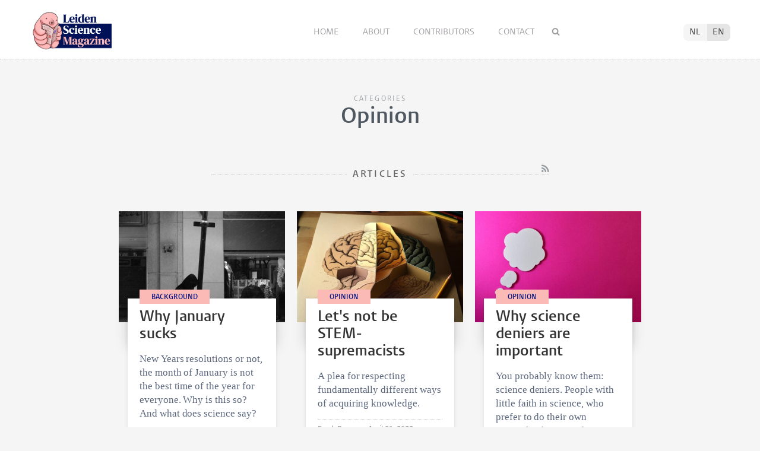

--- FILE ---
content_type: text/html; charset=UTF-8
request_url: https://www.leidensciencemagazine.nl/en/categories/opinie
body_size: 3099
content:
<!DOCTYPE html>
<html lang="en">
    <head>
        <meta charset="UTF-8">
        <meta name="viewport" content="width=device-width, initial-scale=1.0">
        <meta http-equiv="X-UA-Compatible" content="ie=edge">

  		<link rel="home" href="https://www.leidensciencemagazine.nl/en/" />
        <link rel="shortcut icon" type="image/png" href="/favicon.ico">
        
			<title>Opinion - Engels</title>
              		
   		<link rel="stylesheet" href="/styles/main.css">
		<style>.article-author__link:hover,.statslink:hover,.edit__link:hover,.article-list__link:hover h1,.article__metalink:hover,.aside-list__link:hover,.authorlist__link:hover,.cc-v-down:hover,.cc-v-up:hover,.content-block a,.dossiers__link:hover,.dropdown__list--link:hover,.footer__link:hover,.header__logolink span,.more__link:hover,.navigation__link--active,.navigation__link:hover,.navigation__toggle:hover,.pagination__link:hover,.statstable__link:hover,.alphabet a:hover,.alphabet a.active,.author__text--bold{color:#bc412b}.aside-figure--dossier{border-top:5px solid #bc412b}.quote-left{border-right:5px solid #bc412b}.quote-right,.quote-center{border-left:5px solid #bc412b}.aside-figure--dossier:before{background-image:linear-gradient(to bottom right,#bc412bad 0%,#bc412b30 100%)}</style>    </head>
	<body>
		<header class="header__box">
			<div class="header__wrapper wrapper__full"> 
								
													<h1 class="header__logo" >
						<a href="/"><img class="header__customlogo" src="https://www.leidensciencemagazine.nl/images/uploads/Logo_highquality.png" alt="Leiden Science Magazine" style="width:150px;"></a>
					</h1>
													
				<nav class="navigation">
				
					<input class="navigation__checkbox" type="checkbox" id="mobile-toggle">
					<label class="navigation__toggle" for="mobile-toggle">☰</label>
					<ul class="navigation__list">

					<li class="navigation__item">
						<a class="navigation__link
							"
							href="/en/">
							Home
						</a>
					</li>
					
					<li class="navigation__item">
						<a class="navigation__link
							"
							href="/en/about/">
							About
						</a>
					</li>


					<li class="navigation__item">
						<a class="navigation__link
							"
							href="/en/contributors/">
							Contributors
						</a>
					</li>

					<li class="navigation__item">
						<a class="navigation__link
							"
							href="/en/contact">
							Contact
						</a>
					</li>	

					<li class="navigation__item">
												<div class="language-switch english">
																									
																																																																								
								<a href="https://www.leidensciencemagazine.nl/categories/opinie" class="nl">NL</a>
		
																									
																																																																								
								<a href="https://www.leidensciencemagazine.nl/en/categories/opinie" class="en selected">EN</a>
		
											
						</div>
					</li>
					
					</ul>
						<form class="navigation__search" id="search" action="https://www.leidensciencemagazine.nl/en/search">
						<fieldset class="navigation__searchform">
							<legend>Search this site</legend>
							<input type="text" name="q" placeholder="" >
						</fieldset>
						</form>
				</nav>

			</div>
		</header>


			<main class="wrapper__small wrapper__small--top">
		<div class="header__container">
			<span class="pageheader--sub">
						    						    						    						    					Categories
										</span>
			<h1 class="pageheader--big">Opinion</h1>
		</div>

					<span class="header__container--small">
				<h2 class="pageheader--small">Articles</h2 >
				<a class="pageheader__feed" href="https://www.leidensciencemagazine.nl/en/categories/opinie/feed"></a>
			</span>
	</main>	
	<div class="wrapper__medium">
			<div class="article-list--small">
							
<article class="article-list__item article-list__item--small">
				<figure>
			<a href="https://www.leidensciencemagazine.nl/en/articles/waarom-je-je-zo-slecht-voelt-in-januari">
				<img src="https://www.leidensciencemagazine.nl/images/uploads/_articleThumb/eric-elter-FAQR8J6OcuA-unsplash.jpg" alt="Why January sucks" class="article-list__image">
			</a>
		</figure>
		<div class="article-list__container">
		<div class="article-list__box">
												<span class="article-list__box--type">Background</span>
										<a class="article-list__link" href="https://www.leidensciencemagazine.nl/en/articles/waarom-je-je-zo-slecht-voelt-in-januari">
				<h1 class="article-list__header">Why January sucks</h1>
				<p class="article-list__abstract">New Years resolutions or not, the month of January is not the best time of the year for everyone. Why is this so? And what does science say?</p>
			</a>
			<p class="article-list__meta">
									Louke Nieman
							
				&#8226;
				<time datetime="2024-01-28T15:03:00+01:00">January 28, 2024 </time>

																						
			</p>
		</div>
	</div>
</article>
		    				
<article class="article-list__item article-list__item--small">
				<figure>
			<a href="https://www.leidensciencemagazine.nl/en/articles/laten-we-geen-bèta-supremacisten-zijn">
				<img src="https://www.leidensciencemagazine.nl/images/uploads/_articleThumb/Johnson_high_quality_photo_of_an_image_on_brown_paper._Imagae_i_bd30bdd1-0204-4d17-9cc3-6d862ae24b34.png" alt="Let&#039;s not be STEM-supremacists" class="article-list__image">
			</a>
		</figure>
		<div class="article-list__container">
		<div class="article-list__box">
												<span class="article-list__box--type">Opinion</span>
										<a class="article-list__link" href="https://www.leidensciencemagazine.nl/en/articles/laten-we-geen-bèta-supremacisten-zijn">
				<h1 class="article-list__header">Let's not be STEM-supremacists</h1>
				<p class="article-list__abstract">A plea for respecting fundamentally different ways of acquiring knowledge.</p>
			</a>
			<p class="article-list__meta">
									Frank Rensen
							
				&#8226;
				<time datetime="2023-04-21T10:37:00+02:00">April 21, 2023 </time>

																						
			</p>
		</div>
	</div>
</article>
		    				
<article class="article-list__item article-list__item--small">
				<figure>
			<a href="https://www.leidensciencemagazine.nl/en/articles/waarom-wappies-belangrijk-zijn">
				<img src="https://www.leidensciencemagazine.nl/images/uploads/_articleThumb/pexels-miguel-á-padriñán-1111372.jpg" alt="Why science deniers are important" class="article-list__image">
			</a>
		</figure>
		<div class="article-list__container">
		<div class="article-list__box">
												<span class="article-list__box--type">Opinion</span>
										<a class="article-list__link" href="https://www.leidensciencemagazine.nl/en/articles/waarom-wappies-belangrijk-zijn">
				<h1 class="article-list__header">Why science deniers are important</h1>
				<p class="article-list__abstract">You probably know them: science deniers. People with little faith in science, who prefer to do their own research. They are often subject to ridicule, seen as stupid or at least ill-informed. But I believe science deniers are enormously important to science.</p>
			</a>
			<p class="article-list__meta">
									Louke Nieman
							
				&#8226;
				<time datetime="2023-03-09T12:41:00+01:00">March 09, 2023 </time>

																						
			</p>
		</div>
	</div>
</article>
		    				
<article class="article-list__item article-list__item--small">
				<figure>
			<a href="https://www.leidensciencemagazine.nl/en/articles/waarom-filosofie-niet-dood-is-in-gesprek-met-james-mcallister-en-vincent-icke">
				<img src="https://www.leidensciencemagazine.nl/images/uploads/_articleThumb/einsteinfilosofiecropped.jpeg" alt="Why philosophy isn&#039;t dead: A conversation with James McAllister and Vincent Icke" class="article-list__image">
			</a>
		</figure>
		<div class="article-list__container">
		<div class="article-list__box">
						<a class="article-list__link" href="https://www.leidensciencemagazine.nl/en/articles/waarom-filosofie-niet-dood-is-in-gesprek-met-james-mcallister-en-vincent-icke">
				<h1 class="article-list__header">Why philosophy isn't dead: A conversation with James McAllister and Vincent Icke</h1>
				<p class="article-list__abstract">Sometimes we think that science has taken the place of philosophy. To see if that&#039;s actually the case, editor Bàrbara Levering talks with none less than James McAllister and Vincent Icke.</p>
			</a>
			<p class="article-list__meta">
									Bàrbara Levering
							
				&#8226;
				<time datetime="2021-05-13T15:35:00+02:00">May 13, 2021 </time>

																						
			</p>
		</div>
	</div>
</article>
		    				
<article class="article-list__item article-list__item--small">
				<figure>
			<a href="https://www.leidensciencemagazine.nl/en/articles/publiceren-voor-wetenschap-of-voor-winst">
				<img src="https://www.leidensciencemagazine.nl/images/uploads/_articleThumb/infographicpublishingenglish.png" alt="Publishing: For science or for profit?" class="article-list__image">
			</a>
		</figure>
		<div class="article-list__container">
		<div class="article-list__box">
						<a class="article-list__link" href="https://www.leidensciencemagazine.nl/en/articles/publiceren-voor-wetenschap-of-voor-winst">
				<h1 class="article-list__header">Publishing: For science or for profit?</h1>
				<p class="article-list__abstract">Publishing a scientific research is a much too complicated process, according to some. Editor Sanne van Beek investigates by talking to experts and those with experience in the matter.</p>
			</a>
			<p class="article-list__meta">
									Sanne van Beek
							
				&#8226;
				<time datetime="2021-04-29T15:19:00+02:00">April 29, 2021 </time>

																						
			</p>
		</div>
	</div>
</article>
		    				
<article class="article-list__item article-list__item--small">
				<figure>
			<a href="https://www.leidensciencemagazine.nl/en/articles/het-genot-van-de-waarom-vraag">
				<img src="https://www.leidensciencemagazine.nl/images/uploads/_articleThumb/sunrise_sunset_sun_sky_landscape_summer_ocean_sea-1195484.jpgd.jpeg" alt="The Joy of Asking &#039;Why&#039;" class="article-list__image">
			</a>
		</figure>
		<div class="article-list__container">
		<div class="article-list__box">
												<span class="article-list__box--type">Opinion</span>
										<a class="article-list__link" href="https://www.leidensciencemagazine.nl/en/articles/het-genot-van-de-waarom-vraag">
				<h1 class="article-list__header">The Joy of Asking 'Why'</h1>
				<p class="article-list__abstract">Just why is &#039;why?&#039; so valuable? Editor Martijn Pellegrom dives into the question of questions.</p>
			</a>
			<p class="article-list__meta">
									Martijn Pellegrom
							
				&#8226;
				<time datetime="2021-03-18T14:21:00+01:00">March 18, 2021 </time>

																						
			</p>
		</div>
	</div>
</article>
		    		    </div>
			<ul class="pagination">
			<li  class="pagination__item pagination__item--current">1</li>
		</ul>
				</div>
	
		<footer class="footer">
	<div class="footer__container wrapper__full">

										<section class="footer__section">
						<h2 class="footer__header">Sociale media</h2>
						<ul class="footer__list">
															<li class="footer__item footer__item--social"><a class="footer__link footer__link--social" href="https://twitter.com/leidenscimag"></a></li>
															<li class="footer__item footer__item--social"><a class="footer__link footer__link--social" href="https://www.instagram.com/leidenscimag/"></a></li>
															<li class="footer__item footer__item--social"><a class="footer__link footer__link--social" href="https://www.linkedin.com/company/81459938"></a></li>
													</ul>
					</section>
					
						
										<section class="footer__section">
						<h2 class="footer__header">Links</h2>
						<ul class="footer__list">
															<li class="footer__item"><a class="footer__link" href="https://www.universiteitleiden.nl/en/science">Faculteit Wiskunde en Natuurwetenschappen</a></li>
															<li class="footer__item"><a class="footer__link" href="https://www.universiteitleiden.nl/en/education/masters">Masters in Leiden</a></li>
															<li class="footer__item"><a class="footer__link" href="https://www.universiteitleiden.nl/en/education/bachelors">Bachelors in Leiden</a></li>
													</ul>
					</section>
			
						
										<section class="footer__section">
						<h2 class="footer__header">Contact</h2>
						<ul class="footer__list">
															<li class="footer__item"><a class="footer__link" href="https://leidensciencemagazine.nl/contact">Meer van ons weten?</a></li>
															<li class="footer__item"><a class="footer__link" href="https://forms.gle/yZMFgNUScppotBEL8">Receive updates!</a></li>
															<li class="footer__item"><a class="footer__link" href="https://forms.gle/Vkc1gWA233dmndfP7">Join the team!</a></li>
													</ul>
					</section>
			
						
		
	  </div>
</footer>

						
			<script async src="https://www.googletagmanager.com/gtag/js?id=G-EELPQLPCRV"></script>
	<script>
	  window.dataLayer = window.dataLayer || [];
	  function gtag(){dataLayer.push(arguments);}
	  gtag('js', new Date());

	  gtag('config', 'G-EELPQLPCRV');
	</script>

	</body>
</html>


--- FILE ---
content_type: text/css
request_url: https://www.leidensciencemagazine.nl/styles/main.css
body_size: 9167
content:
@charset "UTF-8";
/*
0 - 600px:      Phone
600 - 900px:    Tablet portrait
900 - 1200px:   Tablet landscape
[1200 - 1800] is where our normal styles apply
1800px + :      Big desktop

$breakpoint arguement choices:

0 - 320px 		mobile-s
320 - 375px		mobile-m
375 - 425px 	mobile-l
425 - 768px		tablet
768 - 1024px	laptop
1024 - 1200px 	desktop-s
1200 - 1800px 	desktop-m
1800px +		desktop-l


ORDER: Base + typography > general layout + grid > page layout > components

1em = 16px
*/
*,
*::after,
*::before {
  margin: 0;
  padding: 0;
  box-sizing: inherit;
}

html {
  font-size: 62.5%;
  -webkit-font-smoothing: antialiased;
  -moz-osx-font-smoothing: grayscale;
}

body {
  box-sizing: border-box;
  background-color: #f5f5f5;
  margin: 0;
}

::selection {
  background-color: #001158;
  color: #fff;
}

table {
  border-collapse: collapse;
  font: 1.7rem/1.45 Georgia;
  color: #5C677D;
  letter-spacing: -0.003em;
}

td {
  border: 1px dotted #ccc;
  padding: 1rem;
}

@font-face {
  font-family: "Vestula";
  src: url("/fonts/VestulaPro-Regular.woff") format("woff");
  font-weight: 400;
  font-style: normal;
}
@font-face {
  font-family: "Vestula";
  src: url("/fonts/VestulaPro-Semibold.woff") format("woff");
  font-weight: 700;
  font-style: normal;
}
@font-face {
  font-family: "Logo";
  src: url("/fonts/vestula-bold.woff") format("woff");
  font-weight: 700;
  font-style: normal;
}
@font-face {
  font-family: "Custom";
  src: url("/fonts/leidenblogs.woff") format("woff");
  font-weight: 400;
}
.externallink {
  text-decoration: none;
  font: 1.2rem/2 Vestula, sans-serif;
  color: #666;
}
.externallink:before {
  content: "";
  font-family: Custom;
  padding-right: 6px;
}
.externallink:hover {
  text-decoration: underline;
}

.header__container {
  text-align: center;
}
.header__container--small {
  margin: 5rem auto;
  clear: both;
  display: block;
  text-align: center;
  position: relative;
}

.pageheader--big {
  margin-bottom: 6rem;
  color: #505961;
  font: bold 3.9em/1.25 Vestula, sans-serif;
}
@media only screen and (max-width: 48em) {
  .pageheader--big {
    margin-bottom: 3rem;
  }
}
.pageheader--sub {
  color: #959a9e;
  font: 1.2em/1.2 Vestula, sans-serif;
  text-transform: uppercase;
  letter-spacing: 0.2em;
}
.pageheader--medium {
  font: normal 2.4rem/1.15 Vestula, sans-serif;
  color: #666;
  margin-top: 40px;
}
.pageheader--small {
  font: bold 1.6rem/1.5 Vestula, sans-serif;
  color: #666;
  letter-spacing: 0.2em;
  text-transform: uppercase;
  overflow: hidden;
  text-align: center;
}
.pageheader--small:before, .pageheader--small:after {
  border-top: 1px dotted #ccc;
  content: "";
  display: inline-block;
  height: 1px;
  position: relative;
  vertical-align: middle;
  width: 40%;
}
.pageheader--small:before {
  right: 1rem;
  margin-left: -40%;
}
.pageheader--small:after {
  left: 1rem;
  margin-right: -40%;
}
.pageheader--nobottom {
  margin-bottom: 0;
}
.pageheader__feed {
  color: #959a9e;
  text-decoration: none;
  font-size: 1.6rem;
  position: absolute;
  right: 0;
  top: -6px;
}
.pageheader__feed:hover {
  color: #f60;
}
.pageheader__feed:before {
  content: "";
  font-family: Custom;
}

.wrapper__full {
  max-width: 118rem;
  margin: 0 auto;
  display: block;
}
@media only screen and (max-width: 64em) {
  .wrapper__full {
    max-width: 90%;
  }
}
.wrapper__medium {
  max-width: 88rem;
  margin: 0 auto;
  display: block;
}
@media only screen and (max-width: 48em) {
  .wrapper__medium {
    max-width: 90%;
  }
}
.wrapper__medium--top {
  margin-top: 6rem;
}
@media only screen and (max-width: 48em) {
  .wrapper__medium--top {
    margin-top: 3rem;
  }
}
.wrapper__small {
  max-width: 57rem;
  margin: 0 auto;
  display: block;
}
@media only screen and (max-width: 48em) {
  .wrapper__small {
    max-width: 90%;
  }
}
.wrapper__small--top {
  margin-top: 6rem;
}
@media only screen and (max-width: 48em) {
  .wrapper__small--top {
    margin-top: 3rem;
  }
}
.wrapper__small--left {
  margin: 0;
}

img {
  border: 0;
  vertical-align: middle;
  max-width: 100%;
}

.error {
  text-align: center;
}
.article-list {
  width: 74.5763%;
  margin-top: 4rem;
  float: left;
}
.article-list--full {
  width: 100%;
  margin-top: 4rem;
}
@media only screen and (max-width: 48em) {
  .article-list {
    width: 100%;
    float: none;
  }
}

.image-toggle--small {
  display: none;
}
@media only screen and (max-width: 26.5625em) {
  .image-toggle--small {
    display: inline-block;
  }
  .image-toggle--big {
    display: none;
  }
}

.article-list__item--latest {
  margin-bottom: 40px;
  position: relative;
}
.article-list__item--home1 {
  float: left;
  position: relative;
  width: 61%;
}
@media only screen and (max-width: 75em) {
  .article-list__item--home1 {
    width: 59.3%;
  }
}
@media only screen and (max-width: 48em) {
  .article-list__item--home1 {
    width: 100%;
    margin-bottom: 3rem;
  }
}
.article-list__item--home2 {
  float: left;
  margin: 0 0 2rem 2rem;
  position: relative;
  width: 37.3%;
}
.article-list__item--home2:last-child {
  margin-bottom: 0;
}
@media only screen and (max-width: 75em) {
  .article-list__item--home2 {
    width: 37.3%;
  }
}
@media only screen and (max-width: 48em) {
  .article-list__item--home2 {
    width: 48.5%;
    margin: 0 2rem 3rem 0;
  }
  .article-list__item--home2:last-child {
    margin-right: 0;
    margin-bottom: 3rem;
  }
}
@media only screen and (max-width: 26.5625em) {
  .article-list__item--home2 {
    width: 100%;
  }
}
.article-list__item--small {
  width: calc((100% - 2 * 2rem) / 3);
  float: left;
  margin-bottom: 3rem;
  margin-left: 2rem;
}
.article-list__item--small:nth-child(3n+1) {
  margin-left: 0;
  clear: left;
}
@media only screen and (max-width: 64em) {
  .article-list__item--small {
    width: calc((100% - 2rem) / 2);
    margin-left: 2rem;
  }
  .article-list__item--small:nth-child(3n+1) {
    clear: none;
    margin-left: 2rem;
  }
  .article-list__item--small:nth-child(2n+1) {
    margin-left: 0;
    clear: left;
  }
}
@media only screen and (max-width: 26.5625em) {
  .article-list__item--small {
    width: 100%;
    margin-left: 0;
  }
  .article-list__item--small:nth-child(3n+1) {
    margin-left: 0;
  }
}
.article-list__box {
  background-color: #fff;
  box-shadow: rgba(0, 0, 0, 0.1) 0px 0px 0.6rem 0px;
  display: block;
  margin-top: -4rem;
  padding: 2.5rem 8% 1.8rem;
  transition: box-shadow 0.3s ease;
  position: relative;
}
.article-list__box:before {
  content: "";
  display: inline-block;
  position: absolute;
  height: 8rem;
  width: 100%;
  margin: -2.5rem -8%;
  z-index: -1;
  box-shadow: 0 0 2rem 1px rgba(0, 0, 0, 0.15);
}
.article-list__box--latest {
  margin: 0;
  padding: 2.5rem 3% 1.8rem;
  position: absolute;
  width: 28.4%;
  top: 1.5rem;
  right: 1.5rem;
}
@media only screen and (max-width: 64em) {
  .article-list__box--latest {
    width: 57%;
  }
}
@media only screen and (max-width: 26.5625em) {
  .article-list__box--latest {
    background-color: #fff;
    box-shadow: rgba(0, 0, 0, 0.1) 0px 0px 0.6rem 0px;
    display: block;
    margin: -5rem 8% 5rem;
    padding: 2.5rem 8% 1.8rem;
    transition: box-shadow 0.3s ease;
    position: relative;
    width: 92%;
  }
}
.article-list__box--type {
  display: inline-block;
  position: absolute;
  top: -15px;
  background: #fbbab5;
  color: #001588;
  padding: 7px 20px 5px;
  text-transform: uppercase;
  font: bold 12px/1 Vestula;
}
.article-list__box--home1, .article-list__box--home2 {
  position: absolute;
  width: 100%;
  bottom: 0;
  left: 0;
}
.article-list__box--home1:before, .article-list__box--home2:before {
  content: none;
}
@media only screen and (max-width: 26.5625em) {
  .article-list__box--home1, .article-list__box--home2 {
    position: relative;
    width: 92%;
    margin: -5rem 4% 0;
  }
}
.article-list__box--home1 h1 {
  font-size: 3.4rem;
}
@media only screen and (max-width: 26.5625em) {
  .article-list__box--home1 h1 {
    font-size: 2.6rem;
  }
}
.article-list__box:hover {
  box-shadow: rgba(0, 0, 0, 0.1) 0px 0 30px;
}
.article-list__link {
  text-decoration: none;
}
.article-list__container {
  margin: -4rem 1.5rem 0;
  position: relative;
}
.article-list__header {
  color: #333;
  font: bold 2.6rem/1.15 Vestula, sans-serif;
  margin: -0.8rem 0 0.6rem;
}
@media only screen and (max-width: 64em) {
  .article-list__header--latest {
    font-size: 2rem;
  }
}
@media only screen and (max-width: 26.5625em) {
  .article-list__header--latest {
    font-size: 2.6rem;
  }
}
.article-list__abstract {
  font: 1.7rem/1.4 Georgia, serif;
  color: #5C677D;
  letter-spacing: -0.003em;
  margin: 1.5rem 0;
}
.article-list__abstract--latest {
  display: none;
}
@media only screen and (max-width: 26.5625em) {
  .article-list__abstract--latest {
    display: block;
  }
}
.article-list__meta {
  font: 1.3rem/1.4 Vestula, sans-serif;
  color: #848484;
  border-top: 1px dotted #ccc;
  margin: 0;
  padding-top: 0.8rem;
}
@media only screen and (max-width: 64em) {
  .article-list__meta--latest {
    display: none;
  }
}
@media only screen and (max-width: 48em) {
  .article-list__meta--latest {
    display: block;
  }
}
.article-list__image {
  width: 100%;
}

.article {
  padding: 4rem;
}
@media only screen and (max-width: 26.5625em) {
  .article {
    padding: 0;
    margin: 0 -6%;
  }
}
.article__top:after {
  content: "";
  display: table;
  clear: both;
}
.article__figure {
  margin: -4rem;
  position: relative;
}
@media only screen and (max-width: 26.5625em) {
  .article__figure {
    margin: 0;
  }
}
.article__image--caption {
  color: #fff;
  font: 1.2rem Verdana;
  position: absolute;
  right: 2rem;
  text-shadow: 1px 1px 1px rgba(0, 0, 0, 0.85);
  top: 1rem;
}
.article__image--caption a {
  color: #fff;
}
.article__image--caption a:hover {
  text-decoration: none;
}
.article__content {
  background-color: #fff;
  position: relative;
  box-shadow: rgba(0, 0, 0, 0.1) 0px 0px 0.6rem 0px;
  padding: 2.5rem 5% 4rem;
}
.article__header {
  color: #333;
  font: bold 4.6rem/1.1 Vestula, sans-serif;
  margin-bottom: 1.6rem;
}
@media only screen and (max-width: 26.5625em) {
  .article__header {
    font-size: 3.8rem;
  }
}
.article__meta {
  border-top: 1px dotted #ccc;
  padding: 0.6rem 0 2rem;
  font: bold 1.2rem/1.5 Vestula, sans-serif;
  color: #676767;
}
.article__meta--postdate:before {
  content: "";
  font-family: Custom;
  padding: 0 4px;
  font-weight: normal;
}
.article__meta--category:before {
  content: "";
  font-family: Custom;
  padding: 0 4px;
  font-weight: normal;
  font-size: 10px;
}
.article__meta--comments:before {
  content: "";
  font-family: Custom;
  padding: 0 4px;
  font-weight: normal;
}
.article__meta--readtime:before {
  content: "";
  font-family: Custom;
  padding: 0 4px;
  font-weight: normal;
  font-size: 11px;
}
.article__metalink {
  color: #0b4f89;
  text-decoration: none;
}
.article__intro {
  color: #333;
  font: 2.2rem/1.375 Vestula, sans-serif;
  margin-bottom: 2.2rem;
}

.share {
  border-top: 1px dotted #ccc;
  clear: both;
  padding-top: 1rem;
}
.share__link {
  background-color: #9a9a9a;
  border-radius: 100%;
  color: #fff;
  display: inline-block;
  font-size: 1.5rem;
  height: 2.8rem;
  padding-top: 0.5rem;
  text-align: center;
  width: 2.8rem;
  text-decoration: none;
}
.share__link:hover {
  background-color: #001158;
  color: #fff;
}
.share__link[href*=facebook] {
  background-color: #3b5998;
}
.share__link[href*=facebook]:before {
  content: "";
  font-family: Custom;
}
.share__link[href*=facebook]:hover {
  background-color: #001158;
  color: #fff;
}
.share__link[href*=twitter] {
  background-color: #00aced;
}
.share__link[href*=twitter]:before {
  content: "";
  font-family: Custom;
}
.share__link[href*=twitter]:hover {
  background-color: #001158;
  color: #fff;
}
.share__link[href*=linkedin] {
  background-color: #007bb6;
}
.share__link[href*=linkedin]:before {
  content: "";
  font-family: Custom;
}
.share__link[href*=linkedin]:hover {
  background-color: #001158;
  color: #fff;
}
.share__link[href*=youtube]:before {
  content: "";
  font-family: Custom;
}
.share__link[href*=whatsapp] {
  background-color: #79ca70;
}
.share__link[href*=whatsapp]:before {
  content: "";
  font-family: Custom;
}
.share__link--envelope {
  background-color: #8391c5;
  margin-left: 2%;
}
.share__link--envelope:before {
  content: "";
  font-family: Custom;
}
.share__link--print:before {
  content: "";
  font-family: Custom;
}

.pagination {
  clear: both;
  border-top: 1px dotted #ccc;
  font: 1.4rem/1 "Vestula";
  padding: 1em 0;
  text-align: center;
  color: #888;
  list-style: none;
  text-align: center;
}
.pagination__item {
  display: inline-block;
  margin: 0 0.5%;
  padding: 0.5rem 0.7rem 0.3rem;
}
.pagination__item--current {
  border-radius: 30px;
  border: 1px solid #ccc;
}
.pagination__link {
  text-decoration: none;
  color: #888;
}
.pagination__link--prev:before {
  content: "";
  font-family: Custom;
  padding-right: 1rem;
  font-size: 1.5rem;
}
.pagination__link--next:after {
  content: "";
  font-family: Custom;
  padding-right: 1rem;
  font-size: 1.5rem;
}

.dossiers__item {
  width: calc((100% - 2 * 2rem) / 3);
  float: left;
  margin-bottom: 3rem;
  margin-left: 2rem;
}
.dossiers__item:nth-child(3n+1) {
  margin-left: 0;
}
@media only screen and (max-width: 26.5625em) {
  .dossiers__item {
    width: calc((100% - 1 * 2rem) / 2);
  }
  .dossiers__item:nth-child(3n+1) {
    margin-left: 2rem;
  }
  .dossiers__item:nth-child(2n+1) {
    margin-left: 0;
  }
}
@media only screen and (max-width: 23.4375em) {
  .dossiers__item {
    width: 100%;
    margin-left: 0;
  }
  .dossiers__item:nth-child(3n+1) {
    margin-left: 0;
  }
}
.dossiers__link {
  color: #333;
}
.dossiers figure {
  border: 0.8rem solid #fff;
  box-shadow: -1px 1px 4px 0px rgba(0, 0, 0, 0.15);
}
.dossiers span {
  display: inline-block;
  padding: 1rem 0;
  width: 90%;
  white-space: nowrap;
  overflow: hidden;
  text-overflow: ellipsis;
  font: bold 1.9rem/1.3 Vestula, sans-serif;
}

.dossier__content {
  overflow: auto;
}
.dossier__figure {
  float: left;
  margin-right: 3rem;
  border: 5px solid #fff;
  box-shadow: -1px 1px 4px 0px rgba(0, 0, 0, 0.15);
}
@media only screen and (max-width: 26.5625em) {
  .dossier__figure {
    display: none;
  }
}
.dossier__text {
  display: table;
  font: 1.6rem/1.4 Georgia, serif;
  color: #666;
  letter-spacing: -0.003em;
}

.author__social {
  padding-top: 2rem;
}
.author__social--link {
  background-color: #7f88ab;
  border-radius: 100%;
  color: #fff;
  display: inline-block;
  font-size: 1.2rem;
  height: 2.4rem;
  width: 2.4rem;
  padding-top: 0.4em;
  text-align: center;
  text-decoration: none;
  font-family: Custom;
  margin-right: 0.2rem;
}
.author__social--link[href*=twitter] {
  background-color: #00aced;
}
.author__social--link[href*=twitter]:before {
  content: "";
}
.author__social--link[href*=facebook] {
  background-color: #3b5998;
}
.author__social--link[href*=facebook]:before {
  content: "";
}
.author__social--link[href*=linkedin] {
  background-color: #007bb6;
}
.author__social--link[href*=linkedin]:before {
  content: "";
}
.author__social--link[href*=youtube] {
  background-color: #cc181e;
}
.author__social--link[href*=youtube]:before {
  content: "";
}
.author__social--link[href*="plus.google"] {
  background-color: #dd4b39;
}
.author__social--link[href*="plus.google"]:before {
  content: "";
}
.author__social--link[href*=academia] {
  background-color: #3c3f43;
}
.author__social--link[href*=academia]:before {
  content: "";
}
.author__social--link:before {
  content: "";
}
.author__social--link:hover {
  background-color: #001158;
  color: #fff;
}
.author__figure {
  float: left;
  margin-right: 1.6rem;
}
.author__image {
  border-radius: 50%;
  box-shadow: -1px 1px 4px 0px rgba(0, 0, 0, 0.15);
}
.author__image--fallback {
  width: 64px;
  background-color: #f9f9f9;
}
.author__header {
  color: #505961;
  font: bold 1.4rem/1.2 Vestula, sans-serif;
}
.author__text {
  font: 1.4rem/1.3 Vestula, sans-serif;
  color: #999;
}
.author__text--bold {
  font-weight: bold;
}

.authorlist {
  clear: both;
  margin: 6rem 0;
}
.authorlist__item {
  width: calc((100% - 1 * 6rem) / 2);
  float: left;
  margin-bottom: 3rem;
  margin-left: 6rem;
}
@media only screen and (max-width: 26.5625em) {
  .authorlist__item {
    width: 100%;
    margin-left: 0;
  }
}
.authorlist__item--single {
  margin-bottom: 1.6rem;
}
.authorlist__item--single:after {
  content: "";
  display: table;
  clear: both;
}
.authorlist__item--single:last-child {
  margin-bottom: 0;
}
.authorlist__item:nth-child(2n+1) {
  margin-left: 0;
  clear: left;
}
.authorlist--single {
  list-style: none;
  margin-top: 1.5rem;
}
.authorlist__link {
  text-decoration: none;
  color: #999;
}
.authorlist__tags {
  list-style: none;
  font: normal 1.6rem/1.3 Vestula;
  column-count: 4;
  column-gap: 2rem;
}
.authorlist__tags--item {
  margin-bottom: 2rem;
}
.authorlist__tags--item a {
  text-decoration: none;
  color: #666;
}
.authorlist__tags--item a:hover {
  text-decoration: underline;
}

.alphabet {
  list-style: none;
  text-align: center;
}
.alphabet li {
  display: inline-block;
  font: 1.6rem/1.5 Vestula;
  color: #bbb;
  padding: 0 0.7rem;
  border-right: 1px dotted #ccc;
}
.alphabet li:last-child {
  border: none;
}
.alphabet a {
  color: #505961;
  text-decoration: none;
  font-weight: bold;
}

.article-author {
  width: 27%;
  float: left;
  margin-right: 3%;
  position: relative;
  padding: 20px 0;
}
@media only screen and (max-width: 26.5625em) {
  .article-author {
    width: 90%;
  }
}
.article-author__content {
  position: relative;
  z-index: 0;
  transition: 0.2s 0.1s, z-index 0.3s step-end;
}
.article-author__content:hover {
  margin-right: -40px;
  transition: 0.4s 0.3s, z-index 0.4s 0.3s step-start;
  z-index: 1;
}
.article-author__visible-wrapper {
  position: relative;
  transition: 0.2s 0.1s;
}
.article-author__visible-wrapper:before {
  content: "";
  position: absolute;
  left: 0;
  right: 0;
  top: 0;
  bottom: 0;
  box-shadow: 0 0 15px rgba(0, 0, 0, 0.15);
  background: #fff;
  visibility: hidden;
  opacity: 0;
  z-index: -1;
  transition: 0.2s 0.1s;
}
.article-author__visible-wrapper:after {
  content: "";
  position: absolute;
  left: 0;
  right: 0;
  top: 0;
  bottom: 0;
  z-index: 0;
}
.article-author__visible {
  position: relative;
  z-index: 1;
}
.article-author__visible:after {
  content: "";
  display: table;
  clear: both;
}
.article-author__hidden-wrapper {
  position: absolute;
  top: 100%;
  left: 0;
  right: 0;
  transition: 0.2s 0.1s;
}
.article-author__hidden-wrapper:before {
  content: "";
  position: absolute;
  left: 0;
  right: 0;
  top: 0;
  bottom: 100%;
  box-shadow: 0 0 15px rgba(0, 0, 0, 0.15);
  background: #fff;
  z-index: -1;
  transition: 0.2s 0.1s;
}
.article-author__hidden-wrapper:after {
  content: "";
  position: absolute;
  left: 0;
  right: 0;
  top: 0;
  bottom: 100%;
  background: #fff;
  z-index: 0;
}
.article-author__hidden {
  position: relative;
  z-index: 1;
  visibility: hidden;
  opacity: 0;
  transition: 0.2s;
  margin-top: 12px;
  border-top: 1px dotted #ccc;
}
.article-author__link {
  font: normal 14px/1.3em Vestula, sans-serif;
  color: #999;
  display: block;
  border-bottom: 1px dotted #ccc;
  padding: 1.5rem 0;
  text-decoration: none;
}
.article-author__link:before {
  content: "";
  font-family: Custom;
  padding-right: 5px;
  font-size: 12px;
}

.article-author__content:hover .article-author__visible-wrapper:before {
  transition: 0.4s 0.3s;
  visibility: visible;
  opacity: 1;
}

.article-author__content:hover .article-author__hidden-wrapper:before,
.article-author__content:hover .article-author__hidden-wrapper:after {
  transition: 0.5s 0.4s;
  bottom: 0;
  background: #fff;
}

.article-author__content:hover .article-author__visible-wrapper {
  background: #fff;
  transition: 0.4s 0.3s;
  padding-left: 20px;
  padding-right: 20px;
  padding-top: 20px;
  margin-bottom: -20px;
}

.article-author__content:hover .article-author__hidden-wrapper {
  transition: 0.4s 0.3s;
  padding-left: 20px;
  padding-right: 20px;
  padding-bottom: 20px;
}

.article-author__content:hover .article-author__hidden {
  transition: 0.5s 0.8s;
  visibility: visible;
  opacity: 1;
}

.authorfull {
  margin-top: 10rem;
}
@media only screen and (max-width: 23.4375em) {
  .authorfull {
    margin-top: 4rem;
  }
}
.authorfull__figure {
  float: left;
  margin-right: 4rem;
}
@media only screen and (max-width: 26.5625em) {
  .authorfull__figure {
    margin-right: 2rem;
  }
}
@media only screen and (max-width: 23.4375em) {
  .authorfull__figure {
    float: none;
    text-align: center;
    margin-bottom: 2rem;
    margin-right: 0;
  }
}
.authorfull__image {
  border-radius: 100%;
  box-shadow: -1px 1px 4px 0px rgba(0, 0, 0, 0.15);
}
.authorfull__image--fallback {
  width: 130px;
  background-color: #f9f9f9;
}
.authorfull__content {
  display: table;
}
@media only screen and (max-width: 23.4375em) {
  .authorfull__content {
    text-align: center;
  }
}
.authorfull__header {
  color: #505961;
  font: bold 2.9rem/1.1 Vestula, sans-serif;
}
.authorfull__text {
  color: #505961;
  font: normal 1.4rem/1.3 Vestula, sans-serif;
  padding: 1rem 0;
}
.authorfull__link--extern {
  font: normal 1.4rem/1.3 Vestula, sans-serif;
  color: #959a9e;
  text-decoration: none;
}
.authorfull__link--extern:before {
  content: "";
  font-family: Custom;
  font-size: 1.1rem;
  padding-right: 0.5rem;
}

.searchresult {
  border-bottom: 1px dotted #ccc;
}
.searchresult__link {
  text-decoration: none;
  color: #666;
  display: block;
  padding: 20px 10px;
  overflow: auto;
}
.searchresult__link:hover {
  background: #f0f0f0;
}
.searchresult__figure {
  float: left;
  margin-right: 2rem;
}
.searchresult__image {
  border-radius: 50%;
  box-shadow: -1px 1px 4px 0px rgba(0, 0, 0, 0.15);
}
.searchresult__header {
  margin: 0;
  color: #505961;
  font: bold 21px/1.2em Vestula, sans-serif;
}
.searchresult__text {
  font: normal 14px/1.3em Vestula, sans-serif;
  margin: 0;
}

.statstable {
  border-collapse: collapse;
  text-align: left;
  font: 16px/1.5em Vestula, sans-serif;
  width: 100%;
  margin: 20px 0;
}
.statstable__row {
  border-bottom: 1px dotted #ccc;
}
.statstable__header {
  font-weight: bold;
}
.statstable__data {
  padding: 7px 4% 7px 0;
}
.statstable__data:first-child {
  width: 70%;
}
.statstable__link {
  text-decoration: none;
  color: #666;
}
.statstable td {
  border: none;
}

.statslink {
  font: normal 14px/1.3em Vestula, sans-serif;
  color: #999;
  display: block;
  padding: 1.5rem 0;
  text-decoration: none;
}
.statslink--right:before {
  content: "";
  font-family: Custom;
  padding-right: 5px;
  font-size: 12px;
}
.statslink--left:before {
  content: "";
  font-family: Custom;
  padding-right: 5px;
  font-size: 12px;
}

.tags {
  font: 1.2rem/1.5 Vestula, sans-serif;
  list-style: none;
  margin: 4rem 0;
  overflow: auto;
  padding: 0;
  text-transform: uppercase;
}
.aside-box .tags {
  margin: 0 0 -0.8rem 0;
}
.tags__link {
  background-color: #7f7e6a;
  border-radius: 0.3rem;
  color: #fff;
  float: left;
  margin: 0 0.8rem 0.8rem 0;
  padding: 0.5rem 1rem 0.4rem;
  text-decoration: none;
}
.tags__link:hover {
  background-color: #47463c;
}

.content-block h3 {
  color: #001158;
  font: 1.8rem/1.2 Vestula, sans-serif;
  font-weight: bold;
  margin: 2.4rem 0 0.5rem;
}

.content-block h5 {
  font: bold 1.2rem/1 Vestula;
  color: #7f88ab;
  margin: 1rem 0;
}

.content-block p,
.content-block ul,
.content-block ol {
  font: 1.7rem/1.45 Georgia;
  color: #5C677D;
  margin-bottom: 1.7rem;
  letter-spacing: -0.003em;
}

.content-block ul,
.content-block ol {
  padding-left: 1em;
}

.content-block table,
.content-block table p {
  font-size: 12px;
  font-family: Vestula;
}

.content-block a {
  text-decoration: none;
}

.content-block a:hover {
  text-decoration: underline;
}

.content-block .caption {
  color: #999;
  font: 14px/1.4 Vestula;
  display: block;
  margin: 1rem 0;
}

.image-right {
  float: right;
  margin: 0.2em -10px 0.2em 2em;
  display: table;
  position: relative;
}
@media only screen and (max-width: 26.5625em) {
  .image-right {
    float: none;
    margin: auto;
  }
}

.image-full {
  display: table;
  margin: 3rem auto;
  position: relative;
}

.image-right .copyright,
.image-full .copyright {
  bottom: 7px;
}

figcaption {
  caption-side: bottom;
  color: #999;
  display: table-caption;
  font: 14px/1.4em Vestula, sans-serif;
  padding-top: 5px;
}
@media only screen and (max-width: 26.5625em) {
  figcaption {
    text-align: center;
  }
}

.videocaption {
  color: #999;
  font: 14px/1.4em Vestula, sans-serif;
  padding-top: 5px;
}

.quote-left {
  width: 240px;
  font: 21px/1.3em Vestula, sans-serif;
  margin: 30px 30px 30px 0;
  padding: 0 20px 0 0;
  float: left;
}

.quote-right {
  width: 240px;
  font: 21px/1.3em Vestula, sans-serif;
  margin: 30px 0 30px 30px;
  padding: 0 0 0 20px;
  float: right;
}

.quote-center {
  font: 21px/1.3em Vestula, sans-serif;
  margin: 30px 0 30px 30px;
  padding: 0 0 0 20px;
}

.embed-media {
  position: relative;
  padding-bottom: 56.25%;
  padding-top: 30px;
  height: 0;
  overflow: hidden;
}

.embed-media iframe,
.embed_media object,
.embed_media embed {
  position: absolute;
  top: 0;
  left: 0;
  width: 100%;
  height: 100%;
  border: none;
}

.lightbox {
  display: none;
  position: fixed;
  z-index: 999;
  width: 100%;
  height: 100%;
  text-align: center;
  top: 0;
  left: 0;
  background: rgba(0, 0, 0, 0.8);
}

.lightbox img {
  max-width: 90%;
  max-height: 80%;
  margin-top: 6%;
  border: 12px solid #fff;
  box-shadow: 0rem 0rem 4rem 4px rgba(0, 0, 0, 0.8);
  position: relative;
}

.lightbox:target {
  outline: none;
  display: block;
}

.enlarge:hover:after {
  background: rgba(0, 0, 0, 0.6);
}

.enlarge:after {
  content: "";
  font-family: Custom;
  padding: 0.5rem;
  font-size: 1.7rem;
  position: absolute;
  top: 1rem;
  right: 1rem;
  color: #fff;
  background: rgba(0, 0, 0, 0.2);
  border-radius: 3px;
}
@media only screen and (max-width: 26.5625em) {
  .enlarge:after {
    display: none;
  }
}

.highlight {
  border: 10px solid #fff;
  padding: 20px;
  display: block;
  width: 100%;
  box-shadow: 0 2px 7px rgba(0, 0, 0, 0.15);
  background: #648a8a;
  background: linear-gradient(90deg, #648a8a 0%, #84c3d0 100%);
  overflow: auto;
}

.highlight h1 {
  font: bold 2.6rem/1.3 Vestula;
  color: #fff;
}

.highlight p {
  color: #d9e8e8;
  font-family: Vestula;
}

.highlight a {
  color: #fff !important;
}

.highlight a.button {
  background: #bda459;
  padding: 10px 20px;
  font: 1.4rem/1 Vestula;
  border-radius: 5px;
  float: right;
}

.highlight a.button:hover {
  text-decoration: none;
  background: #deb63d;
}

/*slideshow*/
.slider {
  margin: 30px auto 50px;
  max-width: 645px;
  position: relative;
}

.slider input {
  display: none;
}

#slide1:checked ~ #slides .inner {
  margin-left: 0;
}

#slide2:checked ~ #slides .inner {
  margin-left: -100%;
}

#slide3:checked ~ #slides .inner {
  margin-left: -200%;
}

#slide4:checked ~ #slides .inner {
  margin-left: -300%;
}

#slide5:checked ~ #slides .inner {
  margin-left: -400%;
}

#slide6:checked ~ #slides .inner {
  margin-left: -500%;
}

#slide7:checked ~ #slides .inner {
  margin-left: -600%;
}

#slide8:checked ~ #slides .inner {
  margin-left: -700%;
}

#slide9:checked ~ #slides .inner {
  margin-left: -800%;
}

#slide10:checked ~ #slides .inner {
  margin-left: -900%;
}

#container {
  width: 100%;
  overflow: hidden;
}

#slides .inner {
  /*width: 500%;*/
  width: 1000%;
  line-height: 0;
}

#slides article {
  /*width: 20%;*/
  width: 10%;
  float: left;
  position: relative;
}

#commands {
  width: 100%;
  height: 50px;
  position: absolute;
  top: 45%;
}

#commands label {
  cursor: pointer;
  display: none;
  width: 30px;
  opacity: 0.5;
}

#commands label:hover {
  opacity: 1;
}

#active {
  position: absolute;
  bottom: -30px;
  left: 45%;
}

#active label {
  border-radius: 5px;
  cursor: pointer;
  display: inline-block;
  width: 10px;
  height: 10px;
  background: #bbb;
}

#active label:hover {
  background: #333;
}

#slide1:checked ~ #commands label:nth-child(2),
#slide2:checked ~ #commands label:nth-child(3),
#slide3:checked ~ #commands label:nth-child(4),
#slide4:checked ~ #commands label:nth-child(5),
#slide5:checked ~ #commands label:nth-child(6),
#slide6:checked ~ #commands label:nth-child(7),
#slide7:checked ~ #commands label:nth-child(8),
#slide8:checked ~ #commands label:nth-child(9),
#slide9:checked ~ #commands label:nth-child(10),
#slide10:checked ~ #commands label:nth-child(1) {
  float: right;
  display: block;
  width: 40px;
}

#slide1:checked ~ #commands label:nth-child(2):after,
#slide2:checked ~ #commands label:nth-child(3):after,
#slide3:checked ~ #commands label:nth-child(4):after,
#slide4:checked ~ #commands label:nth-child(5):after,
#slide5:checked ~ #commands label:nth-child(6):after,
#slide6:checked ~ #commands label:nth-child(7):after,
#slide7:checked ~ #commands label:nth-child(8):after,
#slide8:checked ~ #commands label:nth-child(9):after,
#slide9:checked ~ #commands label:nth-child(10):after,
#slide10:checked ~ #commands label:nth-child(1):after {
  content: "";
  font-family: Custom;
  font-size: 42px;
  color: #fff;
  padding-right: 10px;
  text-shadow: 0px 0px 6px rgba(0, 0, 0, 0.4);
}

#slide1:checked ~ #commands label:nth-child(10),
#slide2:checked ~ #commands label:nth-child(1),
#slide3:checked ~ #commands label:nth-child(2),
#slide4:checked ~ #commands label:nth-child(3),
#slide5:checked ~ #commands label:nth-child(4),
#slide6:checked ~ #commands label:nth-child(5),
#slide7:checked ~ #commands label:nth-child(6),
#slide8:checked ~ #commands label:nth-child(7),
#slide9:checked ~ #commands label:nth-child(8),
#slide10:checked ~ #commands label:nth-child(9) {
  float: left;
  display: block;
}

#slide1:checked ~ #commands label:nth-child(10):after,
#slide2:checked ~ #commands label:nth-child(1):after,
#slide3:checked ~ #commands label:nth-child(2):after,
#slide4:checked ~ #commands label:nth-child(3):after,
#slide5:checked ~ #commands label:nth-child(4):after,
#slide6:checked ~ #commands label:nth-child(5):after,
#slide7:checked ~ #commands label:nth-child(6):after,
#slide8:checked ~ #commands label:nth-child(7):after,
#slide9:checked ~ #commands label:nth-child(8):after,
#slide10:checked ~ #commands label:nth-child(9):after {
  content: "";
  font-family: Custom;
  font-size: 42px;
  color: #fff;
  padding-left: 10px;
  text-shadow: 0px 0px 6px rgba(0, 0, 0, 0.4);
}

#slide1:checked ~ #active label:nth-child(1),
#slide2:checked ~ #active label:nth-child(2),
#slide3:checked ~ #active label:nth-child(3),
#slide4:checked ~ #active label:nth-child(4),
#slide5:checked ~ #active label:nth-child(5),
#slide6:checked ~ #active label:nth-child(6),
#slide7:checked ~ #active label:nth-child(7),
#slide8:checked ~ #active label:nth-child(8),
#slide9:checked ~ #active label:nth-child(9),
#slide10:checked ~ #active label:nth-child(10) {
  background: #000;
}

#slides .caption {
  position: absolute;
  bottom: 0;
  color: #fff;
  font: 12px/20px Vestula, Helvetica, sans-serif;
  width: 100%;
}

#slides .caption bar {
  display: block;
  padding: 10px 30px;
  background: #000;
  opacity: 0.8;
  text-align: left;
}

#slides .inner {
  -webkit-transform: translateZ(0);
  -webkit-transition: all 800ms cubic-bezier(0.77, 0, 0.175, 1);
  -moz-transition: all 800ms cubic-bezier(0.77, 0, 0.175, 1);
  -ms-transition: all 800ms cubic-bezier(0.77, 0, 0.175, 1);
  -o-transition: all 800ms cubic-bezier(0.77, 0, 0.175, 1);
  transition: all 800ms cubic-bezier(0.77, 0, 0.175, 1);
  -webkit-transition-timing-function: cubic-bezier(0.77, 0, 0.175, 1);
  -moz-transition-timing-function: cubic-bezier(0.77, 0, 0.175, 1);
  -ms-transition-timing-function: cubic-bezier(0.77, 0, 0.175, 1);
  -o-transition-timing-function: cubic-bezier(0.77, 0, 0.175, 1);
  transition-timing-function: cubic-bezier(0.77, 0, 0.175, 1);
}

#commands label {
  -webkit-transform: translateZ(0);
  -webkit-transition: opacity 0.2s ease-out;
  -moz-transition: opacity 0.2s ease-out;
  -o-transition: opacity 0.2s ease-out;
  transition: opacity 0.2s ease-out;
}

#slide1:checked ~ #slides article:nth-child(1) .caption,
#slide2:checked ~ #slides article:nth-child(2) .caption,
#slide3:checked ~ #slides article:nth-child(3) .caption,
#slide4:checked ~ #slides article:nth-child(4) .caption,
#slide5:checked ~ #slides article:nth-child(5) .caption,
#slide6:checked ~ #slides article:nth-child(6) .caption,
#slide7:checked ~ #slides article:nth-child(7) .caption,
#slide8:checked ~ #slides article:nth-child(8) .caption,
#slide9:checked ~ #slides article:nth-child(9) .caption,
#slide10:checked ~ #slides article:nth-child(10) .caption {
  opacity: 1;
  -webkit-transition: all 1s ease-out 0.6s;
  -moz-transition: all 1s ease-out 0.6s;
  -o-transition: all 1s ease-out 0.6s;
  transition: all 1s ease-out 0.6s;
}

/*slideshow end*/
.edit {
  float: right;
  font: 14px/1em Vestula, sans-serif;
  list-style: none;
  margin: 2rem 0 0 0;
}
@media only screen and (max-width: 26.5625em) {
  .edit {
    margin: 0 0 2rem 0;
  }
}
.edit li {
  float: left;
  padding: 0 2rem;
}
@media only screen and (max-width: 26.5625em) {
  .edit li {
    padding: 0 1rem;
  }
}
.edit__counter:before {
  content: "";
  font-family: Custom;
  padding-right: 10px;
  font-size: 15px;
}
.edit__link {
  color: #333;
  text-decoration: none;
}
.edit__link--readability {
  display: inline;
}
.edit__link--readability:before {
  content: "";
  font-family: Custom;
  padding-right: 10px;
  font-size: 15px;
}
.edit__link--stats {
  display: inline;
}
.edit__link--stats:before {
  content: "";
  font-family: Custom;
  font-size: 14px;
  padding-right: 10px;
}
.edit__link--article {
  display: inline;
}
.edit__link--article:before {
  content: "";
  font-family: Custom;
  font-size: 14px;
  padding-right: 10px;
}
.edit__user {
  display: inline;
  padding-right: 40px;
}
.edit__user:before {
  content: "";
  font-family: Custom;
  font-size: 14px;
  padding-right: 10px;
}
.edit__logout {
  display: inline;
  padding-right: 40px;
}
.edit__logout:before {
  content: "";
  font-family: Custom;
  font-size: 14px;
  padding-right: 10px;
}

aside {
  float: left;
  margin: 4rem 0 0 3.39%;
  width: 22.0339%;
}
@media only screen and (max-width: 48em) {
  aside {
    width: 100%;
    margin: 0;
    float: none;
  }
}

.aside-header {
  font: bold 1.6rem/1.2 Vestula, sans-serif;
  margin-bottom: 1rem;
  text-transform: uppercase;
  color: #333;
}
.aside-header--dossier {
  color: #fff;
  font: bold 3.2rem/1.1 Vestula, sans-serif;
  position: absolute;
  top: 1rem;
  left: 2rem;
}
.aside-header__span {
  display: block;
  font-size: 1.3rem;
  opacity: 0.8;
  padding: 0 0 3px 1px;
}

.aside-box {
  margin-bottom: 3rem;
}
.aside-box--dossier {
  background-color: #fff;
}
@media only screen and (max-width: 48em) {
  .aside-box {
    width: calc((100% - 2rem) / 2);
    margin-left: 2rem;
    float: left;
  }
  .aside-box:nth-child(2n+1) {
    margin-left: 0;
    clear: left;
  }
}
@media only screen and (max-width: 26.5625em) {
  .aside-box {
    width: 100%;
    margin-left: 0;
    float: none;
  }
}

.aside-list {
  font: 1.4rem/1.3 Vestula, sans-serif;
  border-top: 1px dotted #ccc;
  list-style: none;
}
.aside-list__item {
  border-bottom: 1px dotted #ccc;
}
.aside-list__link {
  font-size: 1.3rem;
  text-decoration: none;
  color: #666;
  display: block;
  padding: 0.8rem 0;
}
.aside-list__comment--meta {
  display: block;
  color: #999;
}
.aside-list--dossier {
  font: 1.4rem/1.3 Vestula, sans-serif;
  list-style: none;
  padding: 0 2rem;
}

.aside-figure--dossier {
  position: relative;
}
.aside-figure--dossier:before {
  content: "";
  position: absolute;
  height: 100%;
  width: 100%;
}

.more {
  padding: 1rem 0 0 0;
}
.more:after {
  content: "";
  display: table;
  clear: both;
}
.aside-box--dossier .more {
  padding: 1rem 0 1rem 2rem;
}
.more__link {
  text-decoration: none;
  font: 12px/1.2em Vestula, sans-serif;
  color: #333;
}

.generalform {
  font: 1.4rem/1.5 Vestula, sans-serif;
  padding: 0;
  margin: 2rem 0;
}
.generalform--small {
  padding: 0 8rem;
  margin: 2rem 2rem 4rem 2rem;
}
.generalform--small p {
  color: #666;
}
.generalform__label {
  display: block;
  color: #666;
  margin-top: 1.5rem;
}
.generalform__label-required:after {
  content: "*";
  font-size: 1.3rem;
  color: #bd3636;
  padding-left: 0.3rem;
}
.generalform__input {
  font: 1.4rem/1.5 Vestula, sans-serif;
  width: 100%;
  padding: 0.7rem 1rem;
  border: 1px solid #ccc;
}
.generalform__input--50 {
  width: 48%;
  margin-right: 2%;
}
.generalform__check {
  display: none;
}
.generalform__textarea {
  font: 1.4rem/1.5 Vestula, sans-serif;
  width: 100%;
  padding: 0.7rem 1rem;
  min-height: 100px;
  border: 1px solid #ccc;
}
.generalform__submit {
  font: 1.4rem/1.5 Vestula, sans-serif;
  margin: 3rem 0 0 0;
  cursor: pointer;
  padding: 0.5rem 2rem;
  color: #fff;
  background: #001158;
  border-radius: 3px;
  border: none;
}
.generalform__submit--notop {
  margin-top: 2rem;
}
.generalform__submit:hover {
  background: #7f88ab;
}
.generalform__profilepicture {
  border-radius: 100%;
  margin-right: 2rem;
}
.generalform__forgot {
  display: block;
  margin-top: 2rem;
  color: #999;
  text-decoration: none;
}
.generalform__forgot:hover {
  text-decoration: underline;
}

.errors {
  list-style: none;
  padding: 0;
}
.errors li {
  margin: 2rem 0;
  background: #7f88ab;
  border-radius: 3px;
  padding: 1rem;
  color: #fff;
}

@-webkit-keyframes cc-loading {
  0% {
    -webkit-transform: rotate(0);
    transform: rotate(0);
  }
  100% {
    -webkit-transform: rotate(360deg);
    transform: rotate(360deg);
  }
}
@keyframes cc-loading {
  0% {
    -webkit-transform: rotate(0);
    transform: rotate(0);
  }
  100% {
    -webkit-transform: rotate(360deg);
    transform: rotate(360deg);
  }
}
.profile-comments {
  font: 1.4rem/1.5 Vestula;
  color: #666;
}
.profile-comments li {
  padding: 1.5rem 0;
  border-bottom: 1px dotted #ccc;
}
.profile-comments a {
  text-decoration: none;
  color: #666;
}
.profile-comments a:hover {
  text-decoration: underline;
}
.profile-comments span {
  display: block;
  color: #bbb;
}

.comments {
  margin: 4rem 0;
  font: 1.4rem/1.45 Vestula, sans-serif;
  color: #666;
}

.comments small {
  font-size: inherit;
}

.user-info {
  float: right;
}
.user-info__name {
  float: left;
  font-weight: bold;
  color: #333;
  font-size: 1.5rem;
}
.user-info__action a {
  text-decoration: none;
  font-size: 1.3rem;
  color: #999;
}
.user-info__action a:hover {
  text-decoration: underline;
}
.user-info__action:before {
  content: "·";
  padding: 0 0.5rem;
}
.user-info__action--first:before {
  content: "";
}

.cc-warticle, .cc-wfigure, .cc-wfooter, .cc-wheader {
  display: block;
}
.cc-wfigure, .cc-wp, .cc-wtextarea {
  margin: 0;
  padding: 0;
}
.cc-wimg {
  height: auto;
  max-width: 100%;
}

.cc-i {
  margin: 2rem 0;
  border-top: 1px dotted #ccc;
  background: #f5f5f5;
  padding: 2rem;
}
.cc-i h3 {
  display: inline;
  color: #001158;
  font-size: 1.6rem;
}

.cc-w.no-avatar .cc-i .cc-i {
  margin-left: 3rem;
}

.cc-i-wrap {
  overflow: hidden;
}

.cc-i-wrap .cc-i {
  margin: 0;
  padding: 2rem 0 0;
}

.cc-i-header,
.cc-i-footer,
.cc-v,
.cc-ll {
  display: -webkit-box;
  display: -ms-flexbox;
  display: flex;
  -webkit-box-align: center;
  -ms-flex-align: center;
  align-items: center;
  font: 1.3rem/1 Vestula, sans-serif;
}
.cc-i-header a,
.cc-i-footer a,
.cc-v a,
.cc-ll a {
  text-decoration: none;
  color: #999;
}
.cc-i-header a:hover,
.cc-i-footer a:hover,
.cc-v a:hover,
.cc-ll a:hover {
  text-decoration: underline;
}

.cc-i-comment > .cc-i {
  margin-top: 0;
  padding-top: 0;
  border-top: none;
}

.cc-i-body {
  padding: 3px 0 7px;
}

.cc-i-figure {
  float: left;
  margin-right: 0.8rem;
  margin-top: -0.5rem;
}

.cc-i-author {
  color: #333;
  font-size: 1.5rem;
}

.cc-i-image {
  display: block;
  position: relative;
  width: 28px;
  height: 28px;
  overflow: hidden;
  border-radius: 100%;
}

.cc-i-img img {
  display: block;
  height: auto;
  width: 100%;
}

.cc-i-image-icon::after {
  content: "";
  width: 100%;
  height: 100%;
  background-size: 80%;
  display: block;
  background-repeat: no-repeat;
  background-image: url(../images/user.svg);
}

.cc-ll-i {
  display: -webkit-inline-box;
  display: -ms-inline-flexbox;
  display: inline-flex;
}
.cc-ll-i:before {
  content: "·";
  padding: 0 5px;
}

.cc-i-header-links {
  display: none;
  margin-left: auto;
}

.cc-i-header-links.has-flag,
.cc-i-content:hover .cc-i-header-links {
  display: block;
}

.cc-i-flag {
  width: 12px;
  height: 12px;
  display: inline-block;
  color: transparent;
  text-indent: -9999px;
  overflow: hidden;
  background-repeat: no-repeat;
  background-image: url(../images/flag.svg);
  background-size: 100%;
}

.cc-v-up,
.cc-v-down {
  padding: 3px 5px;
  margin: 0 4px 0 0;
  background: #ccc;
  border-radius: 100%;
  height: 18px;
  width: 18px;
}

.cc-v-up::after,
.cc-v-down::after {
  content: "";
  width: 11px;
  height: 11px;
  display: block;
  background-repeat: no-repeat;
  background-size: 90%;
}

.cc-v-up:hover,
.cc-v-down:hover {
  background: #7f88ab;
}

.cc-v-up.disabled,
.cc-v-down.disabled {
  cursor: default;
  pointer-events: none;
  opacity: 0.4;
}

.cc-v-down::before {
  content: "";
  border-left: 2px solid #e7e9ee;
  height: 12px;
  position: absolute;
  top: 0;
  left: -5px;
  cursor: default;
  pointer-events: none;
}

.cc-v-up::after {
  background-image: url(../images/thumb.svg);
}

.cc-f {
  clear: both;
}

.cc-f-wrap {
  position: relative;
}

.cc-f-input,
.cc-f-textarea,
.cc-f-btn {
  border: 1px solid #ddd;
  background-color: #fff;
  display: block;
  padding: 1rem;
  position: relative;
  vertical-align: top;
  font: 1.4rem/1.5 Vestula, sans-serif;
}

.cc-f-input::-webkit-input-placeholder,
.cc-f-textarea::-webkit-input-placeholder,
.cc-f-btn::-webkit-input-placeholder {
  color: #9facb5;
}

.cc-f-input:-ms-input-placeholder,
.cc-f-textarea:-ms-input-placeholder,
.cc-f-btn:-ms-input-placeholder {
  color: #9facb5;
}

.cc-f-input::-ms-input-placeholder,
.cc-f-textarea::-ms-input-placeholder,
.cc-f-btn::-ms-input-placeholder {
  color: #9facb5;
}

.cc-f-input::placeholder,
.cc-f-textarea::placeholder,
.cc-f-btn::placeholder {
  color: #9facb5;
}

.cc-f-input:active,
.cc-f-input:focus,
.cc-f-textarea:active,
.cc-f-textarea:focus,
.cc-f-btn:active,
.cc-f-btn:focus {
  outline: 0;
}

.cc-f-input,
.cc-f-textarea {
  width: 100%;
}

.cc-f-input:active,
.cc-f-input:focus,
.cc-f-textarea:active,
.cc-f-textarea:focus {
  border-color: #bec5ce;
}

.cc-f-textarea {
  max-width: 100%;
  min-width: 100%;
  resize: vertical;
  max-height: 600px;
  min-height: 120px;
  margin: 2rem 0;
}

.cc-f-row {
  display: -webkit-box;
  display: -ms-flexbox;
  display: flex;
  -ms-flex-wrap: wrap;
  flex-wrap: wrap;
  margin: 0 -0.25rem;
}

.cc-f-col {
  -webkit-box-flex: 1;
  -ms-flex: 1 0 auto;
  flex: 1 0 auto;
  padding: 0 0.25rem;
}

.cc-f-input {
  margin-bottom: 0.5rem;
}

.cc-f-btn {
  margin: 1rem 0 2rem 0;
  cursor: pointer;
  padding: 0.5rem 2rem;
  color: #fff;
  background: #001158;
  border-radius: 3px;
  float: right;
  border: none;
}

.cc-f-btn:hover {
  background-color: #8391c5;
}

#comment-form {
  background-color: #ededed;
  padding-bottom: 0;
}

.cc-f-btn.loading {
  color: transparent !important;
  min-height: 1rem;
  pointer-events: none;
  position: relative;
}

.cc-f-btn.loading::after {
  -webkit-animation: cc-loading 0.5s infinite linear;
  animation: cc-loading 0.5s infinite linear;
  border: 0.1rem solid #000;
  border-radius: 50%;
  border-right-color: transparent;
  border-top-color: transparent;
  content: "";
  display: block;
  height: 1rem;
  left: 50%;
  margin-left: -0.5rem;
  margin-top: -0.5rem;
  position: absolute;
  top: 50%;
  width: 1rem;
  z-index: 1;
}

.cc-e,
.cc-n {
  margin: 1.5rem 0 0 0;
  background: #8391c5;
  line-height: 2.3;
  padding-left: 1rem;
  color: #fff;
  border-radius: 3px;
}

.footer {
  clear: both;
  overflow: auto;
  margin-top: 4rem;
  padding: 8rem 0;
  font: 1.5rem/1.8 Vestula, sans-serif;
  background: #e3e3e3 url(/images/world-map.png) 50% 3rem no-repeat;
}
@media only screen and (max-width: 26.5625em) {
  .footer {
    padding: 5rem 0;
  }
}
.footer__section {
  float: left;
  width: 33%;
}
@media only screen and (max-width: 26.5625em) {
  .footer__section {
    width: 100%;
    margin-bottom: 3rem;
  }
}
.footer__header {
  font: 700 1.8rem/1.15 Vestula, sans-serif;
  color: #666;
  margin-bottom: 1rem;
}
.footer__list {
  list-style: none;
}
.footer__item--social {
  display: inline;
  margin-right: 0.6rem;
}
.footer__text {
  color: #666;
  margin-bottom: 1rem;
}
.footer__logo {
  width: 11rem;
  display: block;
  margin-bottom: 4rem;
}
.footer__logo:hover {
  opacity: 0.6;
}
.footer__input--email {
  padding: 0.5rem 1rem;
  font: 1.3rem/1 Vestula, sans-serif;
  width: 60%;
}
.footer__input--button {
  border: none;
  color: #fff;
  border-radius: 0.3rem;
  background-color: #9a9a9a;
  font: 1.2rem/1 Vestula, sans-serif;
  padding: 0.9rem 1rem;
  cursor: pointer;
}
.footer__input--button:hover {
  background-color: #333;
}
.footer__link {
  text-decoration: none;
  color: #666;
}
.footer__link--social {
  background-color: #9a9a9a;
  border-radius: 100%;
  color: #fff;
  display: inline-block;
  font-size: 1.5rem;
  height: 2.8rem;
  width: 2.8rem;
  text-align: center;
}
.footer__link--social[href*=twitter]:before {
  content: "";
  font-family: Custom;
}
.footer__link--social[href*=twitter]:hover {
  color: #fff;
  background-color: #00aced;
}
.footer__link--social[href*=facebook]:before {
  content: "";
  font-family: Custom;
}
.footer__link--social[href*=facebook]:hover {
  color: #fff;
  background-color: #3b5998;
}
.footer__link--social[href*=linkedin]:before {
  content: "";
  font-family: Custom;
}
.footer__link--social[href*=linkedin]:hover {
  color: #fff;
  background-color: #007bb6;
}
.footer__link--social[href*=youtube]:before {
  content: "";
  font-family: Custom;
}
.footer__link--social[href*=youtube]:hover {
  color: #fff;
  background-color: #cc181e;
}
.footer__link--social[href*=pinterest]:before {
  content: "";
  font-family: Custom;
}
.footer__link--social[href*=pinterest]:hover {
  color: #fff;
  background-color: #c92228;
}
.footer__link--social[href*=instagram]:before {
  content: "";
  font-family: Custom;
}
.footer__link--social[href*=instagram]:hover {
  color: #fff;
  background: radial-gradient(circle farthest-corner at 35% 90%, #fec564, transparent 50%), radial-gradient(circle farthest-corner at 0 140%, #fec564, transparent 50%), radial-gradient(ellipse farthest-corner at 0 -25%, #5258cf, transparent 50%), radial-gradient(ellipse farthest-corner at 20% -50%, #5258cf, transparent 50%), radial-gradient(ellipse farthest-corner at 100% 0, #893dc2, transparent 50%), radial-gradient(ellipse farthest-corner at 60% -20%, #893dc2, transparent 50%), radial-gradient(ellipse farthest-corner at 100% 100%, #d9317a, transparent), linear-gradient(#6559ca, #bc318f 30%, #e33f5f 50%, #f77638 70%, #fec66d 100%);
}
.footer__link--social[href*=feed]:before {
  content: "";
  font-family: Custom;
}
.footer__link--social[href*=feed]:hover {
  color: #fff;
  background-color: #f60;
}

.row {
  margin: 0 auto;
}
.row:not(:last-child) {
  margin-bottom: 3rem;
}
.row:after {
  content: "";
  display: table;
  clear: both;
}
.row [class^=col-] {
  float: left;
}
.row [class^=col-]:not(:last-child) {
  margin-right: 2rem;
}
.row .col-1-of-2 {
  width: calc((100% - 2rem) / 2);
}
.row .col-1-of-3 {
  width: calc((100% - 2 * 2rem) / 3);
}
.row .col-2-of-3 {
  width: calc(2 * ((100% - 2 * 2rem) / 3) + 2rem);
}
.row .col-1-of-4 {
  width: calc((100% - 3 * 2rem) / 4);
}
.row .col-2-of-4 {
  width: calc(2 * ((100% - 3 * 2rem) / 4) + 2rem);
}
.row .col-3-of-4 {
  width: calc(3 * ((100% - 3 * 2rem) / 4) + 2 * 2rem);
}

.header__wrapper {
  position: relative;
}
.header__box {
  background-color: #fff;
  border-bottom: 1px dotted #ccc;
  position: relative;
  min-height: 10rem;
}
@media only screen and (max-width: 26.5625em) {
  .header__box {
    padding-bottom: 1.5rem;
  }
}
.header__ullogo {
  width: 13rem;
  position: absolute;
  top: 2.6rem;
}
.header__ullogo--extra {
  right: 0;
}
@media only screen and (max-width: 48em) {
  .header__ullogo {
    display: none;
  }
}
.header__customlogo {
  width: 16rem;
  margin-bottom: 6px;
}
.header__logo {
  float: left;
  padding: 14px 0;
}
@media only screen and (max-width: 26.5625em) {
  .header__logo {
    float: none;
  }
}
.header__logolink {
  font: 3.2rem/1.1 Logo;
  text-decoration: none;
  color: #333;
}
@media only screen and (max-width: 26.5625em) {
  .header__logolink {
    font-size: 2.8rem;
  }
}

.navigation {
  padding-bottom: 0.4rem;
  text-align: center;
}
.navigation__toggle {
  display: none;
}
@media only screen and (max-width: 26.5625em) {
  .navigation__toggle {
    display: block;
    position: absolute;
    top: 2.4rem;
    right: 1.4rem;
    font-size: 3rem;
  }
  .navigation__toggle:hover {
    color: #9eba2e;
  }
}
.navigation__checkbox {
  display: none;
}
.navigation__checkbox:checked ~ .navigation__list {
  display: block;
}
.navigation__list {
  font: 1.5rem/1 Vestula;
  list-style: none;
  margin: 0;
  padding: 0;
  text-transform: uppercase;
  display: inline-block;
  margin-top: 47px;
}
@media only screen and (max-width: 26.5625em) {
  .navigation__list {
    display: none;
    margin-top: 2rem;
  }
}
.navigation__item {
  display: inline;
}
.navigation__item:hover .dropdown__navigation {
  visibility: visible;
  opacity: 1;
  transition: 0s ease-in-out 0s;
}
@media only screen and (max-width: 26.5625em) {
  .navigation__item {
    display: block;
    margin-right: 0;
    border-top: 1px dotted #ccc;
  }
  .navigation__item:not(:last-child) {
    margin-right: 0;
  }
  .navigation__item:hover .dropdown__navigation {
    visibility: hidden;
    opacity: 0;
  }
}
.navigation__link {
  color: #9d9a9e;
  text-decoration: none;
  padding: 1.6rem 1.8rem;
}
@media only screen and (max-width: 26.5625em) {
  .navigation__link {
    display: block;
    padding: 1.5rem;
  }
}
.navigation__link--dropdown::after {
  content: "";
  font-family: Custom;
  line-height: 0;
  padding-left: 0.3rem;
  font-size: 1rem;
  position: relative;
  top: -0.3rem;
}
@media only screen and (max-width: 26.5625em) {
  .navigation__link--dropdown::after {
    content: "";
  }
}
.navigation__search {
  display: inline;
  position: relative;
}
@media only screen and (max-width: 26.5625em) {
  .navigation__search {
    display: none;
  }
}
.navigation__searchform {
  display: inline;
  border: 0;
  margin: 0;
  padding: 0;
}
.navigation__searchform legend {
  display: none;
}
.navigation__searchform input {
  border: none;
  background-color: transparent;
  background-image: url(/images/search.svg);
  background-position: center right;
  background-repeat: no-repeat;
  background-size: 3rem 1.3rem;
  cursor: pointer;
  font: 1.5rem/1.5 Vestula;
  position: absolute;
  top: -11px;
  height: 3rem;
  width: 3rem;
  transition: width 0.4s ease-in-out;
  padding: 0.5rem 1rem;
}
.navigation__searchform input:focus {
  background-color: #f5f5f5;
  outline: 0;
  width: 300px;
}
@media only screen and (max-width: 26.5625em) {
  .navigation__searchform input:focus {
    width: 100%;
  }
}
.navigation__searchform input:-webkit-autofill {
  -webkit-box-shadow: 0 0 0px 1000px #f5f5f5 inset;
}

.dropdown__navigation {
  opacity: 0;
  position: absolute;
  top: 100%;
  left: 0;
  z-index: 1;
  visibility: hidden;
  box-shadow: 0 3.2rem 6rem rgba(0, 0, 0, 0.1);
  background: #fff;
  width: 90%;
  margin: 0 5%;
}
.dropdown__spotlight {
  padding: 3rem;
  float: left;
  width: 75%;
}
.dropdown__spotlight--container {
  font: 1.5rem/1 Vestula;
  list-style: none;
  margin: 0;
  padding: 0;
  text-transform: uppercase;
}
.dropdown__spotlight--item {
  float: left;
  padding: 0 1.3%;
  width: 33%;
}
.dropdown__spotlight--image {
  box-shadow: 0px 0px 0.4rem 0px rgba(0, 0, 0, 0.1);
}
.dropdown__spotlight--image:hover {
  box-shadow: 0px 0 3rem rgba(0, 0, 0, 0.1);
}
.dropdown__spotlight--link {
  text-transform: none;
  border: none;
  color: #333;
  padding: 0;
  margin: 0;
}
.dropdown__spotlight--link span {
  display: inline-block;
  padding: 1rem 0;
  width: 90%;
  white-space: nowrap;
  overflow: hidden;
  text-overflow: ellipsis;
  font: bold 1.9rem/1.3 vestula;
}
.dropdown__list {
  float: right;
  width: 25%;
  padding: 2rem 0;
  text-align: left;
  text-transform: none;
  list-style: none;
}
.dropdown__list--link {
  padding: 1rem 2rem;
  display: block;
  white-space: nowrap;
  overflow: hidden;
  text-overflow: ellipsis;
  text-decoration: none;
  color: #333;
}
.dropdown__list--link:hover {
  color: #9eba2e;
}

.language-switch {
  position: absolute;
  top: 40px;
  right: 0;
  background: #f5f5f5;
  border-radius: 8px;
}
.language-switch a {
  text-decoration: none;
  color: #333;
  font: 1.5rem/1.3 Vestula;
}
.language-switch a.nl {
  float: left;
  padding: 5px 10px;
  border-radius: 8px 0 0 8px;
  border-right: 1px solid #fff;
}
.language-switch a.en {
  padding: 5px 10px;
  display: inline-block;
  border-radius: 0 8px 8px 0;
}
.language-switch a.selected, .language-switch a:hover {
  background: #E5E5E5;
}
@media only screen and (max-width: 26.5625em) {
  .language-switch {
    position: relative;
    top: unset;
    right: unset;
    width: 25%;
    margin: 20px auto 0;
  }
}

/*# sourceMappingURL=main.css.map */
